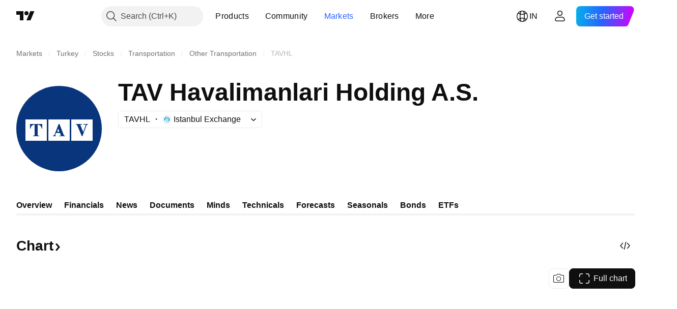

--- FILE ---
content_type: image/svg+xml
request_url: https://s3-symbol-logo.tradingview.com/tav-havalimanlari.svg
body_size: 234
content:
<!-- by TradingView --><svg width="18" height="18" xmlns="http://www.w3.org/2000/svg"><path fill="#09357C" d="M0 0h18v18H0z"/><path fill="#fff" d="M2 7h4v3.999H2zm5 0h4v4H7zm5 0h4v4h-4z"/><path d="M2.727 7.727v.955h.12c.04-.617.584-.849.835-.829v2.284h-.318v.136h1.272v-.136h-.318V7.853c.631.015.827.598.835.829h.12v-.955H2.727z" fill="#09357C"/><path d="M7.728 10.273v-.115c.088.005.28-.034.344-.225.065-.191.594-1.55.85-2.206h.17l.94 2.43h.241v.116H9v-.115h.409l-.222-.58H8.37l-.17.451c-.016.043-.017.129.104.129h.06v.115h-.636zM8.84 8.682l-.25.636h.486l-.236-.636z" fill="#09357C"/><path d="M12.727 7.86v-.133H14v.134h-.363l.624 1.54c.161-.434.507-1.38.532-1.453.024-.074-.052-.09-.093-.087h-.382v-.134h.955v.134h-.167a.147.147 0 00-.139.087l-.87 2.325h-.123L12.952 7.86h-.225z" fill="#09357C"/></svg>

--- FILE ---
content_type: image/svg+xml
request_url: https://s3-symbol-logo.tradingview.com/tav-havalimanlari--big.svg
body_size: 224
content:
<!-- by TradingView --><svg width="56" height="56" xmlns="http://www.w3.org/2000/svg"><path fill="#09357C" d="M0 0h56v56H0z"/><path fill="#fff" d="M6 22h14v14H6zm15 0h14v14H21zm15 0h14v14H36z"/><path d="M9 25v3h.376c.126-1.938 1.835-2.667 2.624-2.604v7.178h-1V33h4v-.426h-1v-7.178c1.983.047 2.597 1.88 2.623 2.604H17v-3H9z" fill="#09357C"/><path d="M24 33v-.361c.277.014.882-.107 1.084-.708.201-.6 1.865-4.87 2.671-6.931h.534l2.954 7.639H32V33h-4v-.361h1.284l-.697-1.82h-2.568l-.535 1.416c-.05.134-.053.404.327.404H26V33h-2zm3.497-5l-.787 2h1.526l-.739-2z" fill="#09357C"/><path d="M39 25.419V25h4v.419h-1.14l1.961 4.843a573.894 573.894 0 001.67-4.569c.077-.232-.163-.28-.292-.274H44V25h3v.419h-.525c-.264 0-.4.183-.436.274L43.308 33h-.39l-3.212-7.581H39z" fill="#09357C"/></svg>